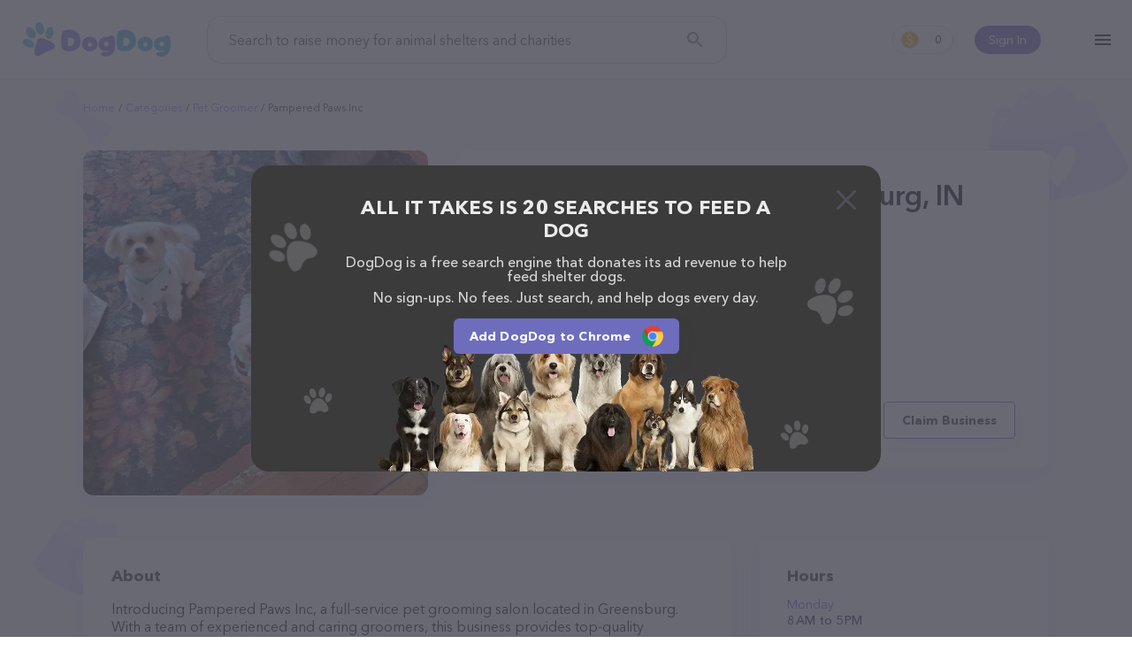

--- FILE ---
content_type: text/html; charset=utf-8
request_url: https://www.dogdog.org/pet-groomer/pampered-paws-inc-greensburg
body_size: 11430
content:
<!DOCTYPE html><html lang="en-Us"><head><meta http-equiv="X-UA-Compatible" content="IE=edge"><meta content="width=device-width, initial-scale=1.0, maximum-scale=2, shrink-to-fit=no" name="viewport"><title>Pampered Paws Inc in Greensburg, IN | Pet groomer</title><meta name="description" content="Feed shelter pets for free while you search the web!"><meta name="keywords" content="search, shelter dog, feed dog, kibble, earn, dogdog"><meta name="robots" content="index, follow"><link rel="canonical" href="https://www.dogdog.org/pet-groomer/pampered-paws-inc-greensburg"><meta property="og:title" content="Pampered Paws Inc in Greensburg, IN | Pet groomer"><meta property="og:url" content="https://www.dogdog.org/pet-groomer/pampered-paws-inc-greensburg"><meta property="og:type" content="website"><meta property="og:site_name" content="www.dogdog.org"><meta property="og:description" content="Feed shelter pets for free while you search the web!"><meta property="og:image" content="https://www.dogdog.org/cloudinary/image/upload/f_auto,q_auto/v1638958894/dogdog/og.png"><meta property="og:image:width" content="1200"><meta property="og:image:height" content="630"><meta name="twitter:title" content="Pampered Paws Inc in Greensburg, IN | Pet groomer"><meta name="twitter:card" content="summary_large_image"><meta name="twitter:site" content="@DogDogHQ"><meta name="twitter:creator" content="@DogDogHQ"><meta name="twitter:description" content="The search engine that donates half its profits to animal shelters."><meta name="twitter:image" content="https://www.dogdog.org/cloudinary/image/upload/f_auto,q_auto/v1638958894/dogdog/og.png"><link rel="icon" href="https://www.dogdog.org/favicon.ico"><link rel="apple-touch-icon" sizes="180x180" href="https://www.dogdog.org/public/favicons/apple-touch-icon.png"><link rel="icon" type="image/png" sizes="32x32" href="https://www.dogdog.org/public/favicons/favicon-32x32.png"><link rel="icon" type="image/png" sizes="16x16" href="https://www.dogdog.org/public/favicons/favicon-16x16.png"><link rel="manifest" href="https://www.dogdog.org/public/favicons/site.webmanifest"><link rel="mask-icon" href="https://www.dogdog.org/public/favicons/safari-pinned-tab.svg" color="#5bbad5"><meta name="msapplication-TileColor" content="#5bbad5"><meta name="theme-color" content="#5bbad5"><meta name="dogdog:version" content="1.8.67+20262101-1343_dogdogV3"><link rel="preload" href="https://www.dogdog.org/public/img/logo-dogdog.svg" as="image"><link href="https://www.dogdog.org/opensearch.xml" rel="search" title="DogDog" type="application/opensearchdescription+xml"><link rel="chrome-webstore-item" href="gfhgakhgdjniihlnjbbjhiebikhlleki"><link rel="preload" href="https://www.dogdog.org/public/img/loading-paw.svg" as="image"><link rel="preload" href="https://www.dogdog.org/public/img/logo-dogdog.svg" as="image"><link rel="preload" href="https://lh5.googleusercontent.com/p/AF1QipOmPxWdxPzQ4Zb6_sQ1tr8eyEFIdDFkKj-PAx7u=w1920-h1080-k-no" as="image"><link rel="dns-prefetch" href="https://www.googletagmanager.com"><link rel="preconnect" href="https://www.googletagmanager.com"><link rel="dns-prefetch" href="https://www.google-analytics.com"><link rel="preconnect" href="https://www.google-analytics.com"><style>@font-face{font-family:"symbols";src:url("/public/fonts/icomoon/icomoon_v3.eot");src:url("/public/fonts/icomoon/icomoon_v3.eot?#iefix") format("embedded-opentype"),url("/public/fonts/icomoon/icomoon_v3.woff") format("woff"),url("/public/fonts/icomoon/icomoon_v3.ttf") format("truetype"),url("/public/fonts/icomoon/icomoon_v3.svg#symbols") format("svg");font-weight:normal;font-style:normal;font-stretch:normal;font-display:block}@font-face{font-family:"Avenir";src:local("Avenir Next Cyr Light"),local("AvenirNextCyr-Light"),url("/public/fonts/avenir/avenirnextcyr-light.woff2") format("woff2"),url("/public/fonts/avenir/avenirnextcyr-light.woff") format("woff"),url("/public/fonts/avenir/avenirnextcyr-light.ttf") format("truetype");font-weight:300;font-style:normal;font-display:swap}@font-face{font-family:"Avenir";src:local("Avenir Next Regular"),local("Avenir-Next-Regular"),url("/public/fonts/avenir/avenirnextcyr-regular.woff2") format("woff2"),url("/public/fonts/avenir/avenirnextcyr-regular.woff") format("woff"),url("/public/fonts/avenir/avenirnextcyr-regular.ttf") format("truetype");font-weight:400;font-style:normal;font-display:swap}@font-face{font-family:"Avenir";src:local("Avenir Next Medium"),local("Avenir-Next-Medium"),url("/public/fonts/avenir/avenirnextcyr-medium.woff2") format("woff2"),url("/public/fonts/avenir/avenirnextcyr-medium.woff") format("woff"),url("/public/fonts/avenir/avenirnextcyr-medium.ttf") format("truetype");font-weight:500;font-style:normal;font-display:swap}@font-face{font-family:"Avenir";src:local("Avenir Next Cyr Demi"),local("AvenirNextCyr-Demi"),url("/public/fonts/avenir/avenirnextcyr-demi.woff2") format("woff2"),url("/public/fonts/avenir/avenirnextcyr-demi.woff") format("woff"),url("/public/fonts/avenir/avenirnextcyr-demi.ttf") format("truetype");font-weight:600;font-style:normal;font-display:swap}@font-face{font-family:"Avenir";src:local("Avenir Next Bold"),local("Avenir-Next-Bold"),url("/public/fonts/avenir/avenirnextcyr-bold.woff2") format("woff2"),url("/public/fonts/avenir/avenirnextcyr-bold.woff") format("woff"),url("/public/fonts/avenir/avenirnextcyr-bold.ttf") format("truetype");font-weight:700;font-style:normal;font-display:swap}@font-face{font-family:"Lato";font-style:normal;font-weight:400;font-display:swap;src:local("Lato Regular"),local("Lato-Regular"),url(https://fonts.gstatic.com/s/lato/v16/S6uyw4BMUTPHjxAwXiWtFCfQ7A.woff2) format("woff2");unicode-range:U+0100-024F,U+0259,U+1E00-1EFF,U+2020,U+20A0-20AB,U+20AD-20CF,U+2113,U+2C60-2C7F,U+A720-A7FF}@font-face{font-family:"Lato";font-style:normal;font-weight:400;font-display:swap;src:local("Lato Regular"),local("Lato-Regular"),url(https://fonts.gstatic.com/s/lato/v16/S6uyw4BMUTPHjx4wXiWtFCc.woff2) format("woff2");unicode-range:U+0000-00FF,U+0131,U+0152-0153,U+02BB-02BC,U+02C6,U+02DA,U+02DC,U+2000-206F,U+2074,U+20AC,U+2122,U+2191,U+2193,U+2212,U+2215,U+FEFF,U+FFFD}@font-face{font-family:"circular";src:url("/public/fonts/circularstdbook.eot");src:url("/public/fonts/circularstdbook.eot?#iehack") format("embedded-opentype"),url("/public/fonts/circularstdbook2.woff2") format("woff2"),url("/public/fonts/circularstdbook.woff") format("woff"),url("/public/fonts/circularstdbook.ttf") format("truetype"),url("/public/fonts/circularstdbook.svg#circularstdbook") format("svg");font-weight:normal;font-display:swap}@font-face{font-family:"circular";src:url("/public/fonts/circularstdbookitalic.eot");src:url("/public/fonts/circularstdbookitalic.eot?#iehack") format("embedded-opentype"),url("/public/fonts/circularstdbookitalic2.woff2") format("woff2"),url("/public/fonts/circularstdbookitalic.woff") format("woff"),url("/public/fonts/circularstdbookitalic.ttf") format("truetype"),url("/public/fonts/circularstdbookitalic.svg#circularstdbookitalic") format("svg");font-weight:normal;font-style:italic;font-display:swap}@font-face{font-family:"circular";src:url("/public/fonts/circularstdmedium.eot");src:url("/public/fonts/circularstdmedium.eot?#iehack") format("embedded-opentype"),url("/public/fonts/circularstdmedium2.woff2") format("woff2"),url("/public/fonts/circularstdmedium.woff") format("woff"),url("/public/fonts/circularstdmedium.ttf") format("truetype"),url("/public/fonts/circularstdmedium.svg#circularstdmedium") format("svg");font-weight:500;font-display:swap}@font-face{font-family:"circular";src:url("/public/fonts/circularstdmediumitalic.eot");src:url("/public/fonts/circularstdmediumitalic.eot?#iehack") format("embedded-opentype"),url("/public/fonts/circularstdmediumitalic2.woff2") format("woff2"),url("/public/fonts/circularstdmediumitalic.woff") format("woff"),url("/public/fonts/circularstdmediumitalic.ttf") format("truetype"),url("/public/fonts/circularstdmediumitalic.svg#circularstdmediumitalic") format("svg");font-weight:500;font-style:italic;font-display:swap}@font-face{font-family:"circular";src:url("/public/fonts/circularstdbold.eot");src:url("/public/fonts/circularstdbold.eot?#iehack") format("embedded-opentype"),url("/public/fonts/circularstdbold2.woff2") format("woff2"),url("/public/fonts/circularstdbold.woff") format("woff"),url("/public/fonts/circularstdbold.ttf") format("truetype"),url("/public/fonts/circularstdbold.svg#circularstdbold") format("svg");font-weight:bold;font-display:swap}@font-face{font-family:"circular";src:url("/public/fonts/circularstdbolditalic.eot");src:url("/public/fonts/circularstdbolditalic.eot?#iehack") format("embedded-opentype"),url("/public/fonts/circularstdbolditalic2.woff2") format("woff2"),url("/public/fonts/circularstdbolditalic.woff") format("woff"),url("/public/fonts/circularstdbolditalic.ttf") format("truetype"),url("/public/fonts/circularstdbolditalic.svg#circularstdbolditalic") format("svg");font-weight:bold;font-style:italic;font-display:swap}@font-face{font-family:"Open Sans";font-style:normal;font-weight:300;src:local("Open Sans Light"),local("OpenSans-Light"),url(https://fonts.gstatic.com/s/opensans/v14/DXI1ORHCpsQm3Vp6mXoaTRampu5_7CjHW5spxoeN3Vs.woff2) format("woff2");unicode-range:U+0000-00FF,U+0131,U+0152-0153,U+02C6,U+02DA,U+02DC,U+2000-206F,U+2074,U+20AC,U+2212,U+2215;font-display:swap}@font-face{font-family:"Open Sans";font-style:normal;font-weight:400;src:local("Open Sans Regular"),local("OpenSans-Regular"),url(https://fonts.gstatic.com/s/opensans/v14/cJZKeOuBrn4kERxqtaUH3ZBw1xU1rKptJj_0jans920.woff2) format("woff2");unicode-range:U+0000-00FF,U+0131,U+0152-0153,U+02C6,U+02DA,U+02DC,U+2000-206F,U+2074,U+20AC,U+2212,U+2215;font-display:swap}@font-face{font-family:"Open Sans";font-style:normal;font-weight:600;src:local("Open Sans SemiBold"),local("OpenSans-SemiBold"),url(https://fonts.gstatic.com/s/opensans/v14/MTP_ySUJH_bn48VBG8sNShampu5_7CjHW5spxoeN3Vs.woff2) format("woff2");unicode-range:U+0000-00FF,U+0131,U+0152-0153,U+02C6,U+02DA,U+02DC,U+2000-206F,U+2074,U+20AC,U+2212,U+2215;font-display:swap}@font-face{font-family:"Montserrat";src:url("/public/fonts/montserrat-extra-bold.otf"),url("/public/fonts/montserrat-extra-bold.ttf") format("truetype");font-display:swap;font-weight:800}@font-face{font-family:"Montserrat";src:url("/public/fonts/montserrat-medium.ttf");font-display:swap;font-weight:500}</style><link rel="stylesheet" href="https://www.dogdog.org/public/css/plp/view.page.min.css?v=1.8.67+20262101-1343_dogdogV3"/><script>window.Kibble = {
    Env: 'production',
    app_name: 'dogdogV3',
    page_section: 'undefined',
    page_group: 'plp',
    page_name: 'view',
    config: {
        host: 'www.dogdog.org',
        baseLinkUrl: 'https://www.dogdog.org',
        searchkibble_chrome_extension_id: 'backmopjjjiagheimjdddgcelomjbjoe',
        searchkibble_firefox_extension_id: 'information@goodshop.com',
        searchkibble_firefox_extension_slug: 'searchkibble',
        dogdog_founder_chrome_extension_id: 'gfhgakhgdjniihlnjbbjhiebikhlleki',
        dogdog_founder_firefox_extension_id: 'dogdog@goodshop.com',
        searchkibble_domain: 'www.searchkibble.com',
        dogdog_domain: 'www.dogdog.com',
        dogdog_prod_domain: 'www.dogdog.com'
    },
    user: {"id":null,"type":"dogdog-founder","isDeleted":false,"deleted_at":null,"influencer_id":null,"user_int_auth":null,"user_ext_auths":[],"user_extension":null,"user_extensions":[],"user_extension_ever_installed":false,"user_extension_now_installed":false,"user_data":null,"user_activities":{"pending":0,"this_month":0,"total":0},"searchesCount":0,"active_contestant":null}
}</script><script id="page-context" type="application/json">{"app":{"env":"production","version":"1.8.67+20262101-1343","name":"dogdogV3"},"page":{},"user":{},"config":{"host":"www.dogdog.org","baseLinkUrl":"https://www.dogdog.org"},"extensions":{"chrome":{"addon":"chrome","url":"https://chrome.google.com/webstore/detail/gfhgakhgdjniihlnjbbjhiebikhlleki","id":"gfhgakhgdjniihlnjbbjhiebikhlleki"},"firefox":{"addon":"firefox","url":"https://addons.mozilla.org/firefox/addon/dogdog@goodshop.com/","id":"dogdog@goodshop.com","slug":"dogdogcharity"},"edge":{"addon":"edge","url":"https://microsoftedge.microsoft.com/addons/detail/cfjnnihlnmdcbflbjkpfehikhbpapdjk","id":"cfjnnihlnmdcbflbjkpfehikhbpapdjk"},"app_ios":{"url":"https://apps.apple.com/app/id1625054729","id":"id1625054729"},"app_android":{"url":"https://play.google.com/store/apps/details?id=com.dogdog","id":"com.dogdog"}}}
</script><!-- Google tag (gtag.js) --><script async="async" src="https://www.googletagmanager.com/gtag/js?id=G-V5ZW3609W7"></script><script>window.dataLayer = window.dataLayer || [];
function gtag(){dataLayer.push(arguments);}
gtag('js', new Date());
gtag('config', 'G-V5ZW3609W7');</script><!-- End Google tag (gtag.js) --><!-- Google Tag Manager --><script>(function (w, d, s, l, i) {
    w[l] = w[l] || [];
    w[l].push({ 'gtm.start': new Date().getTime(), event: 'gtm.js' });
    var f = d.getElementsByTagName(s)[0], j = d.createElement(s),
            dl = l != 'dataLayer' ? '&l=' + l : '';
    j.async = true;
    j.src = '//www.googletagmanager.com/gtm.js?id=' + i + dl;
    f.parentNode.insertBefore(j, f);
})(window, document, 'script', 'dataLayer', 'GTM-KS8QKRVD');</script><!-- End Google Tag Manager --><!-- Meta Pixel Code --><script>!function(f,b,e,v,n,t,s)
{if(f.fbq)return;n=f.fbq = function () {n.callMethod ?
n.callMethod.apply(n,arguments):n.queue.push(arguments)};
if(!f._fbq)f._fbq=n;n.push=n;n.loaded=!0;n.version='2.0';
n.queue=[];t=b.createElement(e);t.async=!0;
t.src=v;s=b.getElementsByTagName(e)[0];
s.parentNode.insertBefore(t,s)}(window, document,'script',
'https://connect.facebook.net/en_US/fbevents.js');
fbq('init', '574391322028968');
fbq('track', 'PageView');</script><noscript><img height="1" width="1" style="display:none" src="https://www.facebook.com/tr?id=574391322028968&amp;ev=PageView&amp;noscript=1"/></noscript><!-- End Meta Pixel Code --></head><body class="view plp-view"><!-- Google Tag Manager (noscript) --><noscript id="google-tag-manager"><iframe src="//www.googletagmanager.com/ns.html?id=GTM-KS8QKRVD" height="0" width="0" style="display:none;visibility:hidden"></iframe></noscript><!-- End Google Tag Manager (noscript) --><header class="theme-full"><div class="l--content"><div id="header-container"><div class="menu-container"><div class="hamburger-menu" id="kibble-hamburger-menu"><div class="hamburger-icon"></div><div class="hamburger-container hidden"><div class="blackout"></div><div class="substrate"></div><div class="hamburger-content"><div class="close"></div><div class="content-container"><hr class="animation-movable"><ul class="menu-items"><li class="menu-item animation-movable-item"><a class="link-plp" href="https://www.dogdog.org/all" title="View Pet Providers">View Pet Providers</a></li><li class="menu-item animation-movable-item"><a class="link-contestants" href="https://www.dogdog.org/all-contestants" title="View Pet Profiles">View Pet Profiles</a></li><li class="menu-item animation-movable-item"><a class="link-about-us" href="https://www.dogdog.org/about" title="About us">About us</a></li><li class="menu-item animation-movable-item"><a href="https://www.dogdog.org/how-it-works" title="How it works">How it works</a></li><li class="menu-item animation-movable-item"><a class="link-terms-of-service" href="https://www.dogdog.org/how-it-works#how-we-helped" title="How we've helped">How we've helped</a></li><li class="menu-item animation-movable-item"><a href="https://www.dogdog.org/faq" title="FAQ">FAQ</a></li><li class="menu-item animation-movable-item"><a href="https://www.dogdog.org/blog" title="Blog">Blog</a></li><li class="menu-item animation-movable-item"><a class="link-terms-of-service" href="https://www.dogdog.org/terms" title="Terms of service">Terms of service</a></li><li class="menu-item animation-movable-item"><a class="link-privacy-policy" href="https://www.dogdog.org/privacy" title="Privacy Policy">Privacy Policy</a></li></ul><hr class="animation-movable"></div><div class="footer-container animation-movable"><div class="extension"><!-- Chrome--><a class="btn extension-install-link extension-chrome hidden" href="https://chrome.google.com/webstore/detail/gfhgakhgdjniihlnjbbjhiebikhlleki" target="_blank" rel="noopener" title="Install the Chrome extension" data-cta-link="hamburger">Install the Chrome extension</a><!-- Firefox--><a class="btn extension-install-link extension-firefox hidden" href="https://addons.mozilla.org/firefox/addon/dogdog@goodshop.com/" rel="noopener" title="Install the Firefox extension" data-cta-link="hamburger">Install the Firefox extension</a><!-- Edge--><a class="btn extension-install-link extension-edge hidden" href="https://microsoftedge.microsoft.com/addons/detail/cfjnnihlnmdcbflbjkpfehikhbpapdjk" rel="noopener" target="_blank" title="Install the Edge extension" data-cta-link="hamburger">Install the Edge extension</a><a class="btn extension-install-link mobile-app-ios hidden" href="https://apps.apple.com/app/id1625054729" target="_blank" rel="noopener noreferrer nofollow" title="Download on the App Store" aria-label="Download on the App Store" data-cta-link="hamburger"></a><a class="btn extension-install-link mobile-app-android hidden" href="https://play.google.com/store/apps/details?id=com.dogdog" target="_blank" rel="noopener noreferrer nofollow" title="Get it on Google Play" aria-label="Get it on Google Play" data-cta-link="hamburger"></a><div class="market-links"><a class="market-links__item market-links__item_app-store" href="https://apps.apple.com/app/id1625054729" target="_blank" rel="noopener noreferrer nofollow" title="Download on the App Store" aria-label="Download on the App Store" data-cta-link="hamburger"></a><a class="market-links__item market-links__item_google-play" href="https://play.google.com/store/apps/details?id=com.dogdog" target="_blank" rel="noopener noreferrer nofollow" title="Get it on Google Play" aria-label="Get it on Google Play" data-cta-link="hamburger"></a></div></div><div class="social-links"><a class="facebook" href="https://www.facebook.com/DogDogHQ" target="_blank" rel="noopener noreferrer" data-js="facebook-share-button" title="Facebook" aria-label="Facebook"></a><a class="instagram" href="https://www.instagram.com/dogdoghq/" target="_blank" rel="noopener noreferrer" data-js="google-plus-share-button" title="Instagram" aria-label="Instagram"></a><a class="twitter" href="https://twitter.com/DogDogHQ" target="_blank" rel="noopener noreferrer" data-js="twitter-share-button" title="Twitter" aria-label="Twitter"></a><a class="tiktok" href="https://www.tiktok.com/@dogdoghq" target="_blank" rel="noopener noreferrer" data-js="tiktok-share-button" title="TikTok" aria-label="TikTok"></a><!-- a.pinterest(href='https://www.pinterest.com/goodshop', target='_blank', rel="noopener noreferrer", data-js='pinterest-share-button', title='Pinterest' aria-label='Pinterest')--></div><div class="copyright">©2026 DogDog</div><div class="language"><div class="language-select"><button class="select-btn"><div class="lang"><div class="icon" style="background-image: url(&quot;/public/images/flags/en-global.png&quot;);"></div><div class="full-title">English</div><div class="short-title">en</div></div></button><div class="select-options"><a class="item" role="option" rel="nofollow" href="https://www.dogdog.org/en/pet-groomer/pampered-paws-inc-greensburg"><input type="radio" id="lang-en" name="language" value="en"><label class="lang" for="lang-en"><!-- .icon(style=`background-image: url("${language.icon}");`)--><div class="full-title">English</div><div class="short-title">en</div></label></a><a class="item" role="option" rel="nofollow" href="https://www.dogdog.org/es/pet-groomer/pampered-paws-inc-greensburg"><input type="radio" id="lang-es" name="language" value="es"><label class="lang" for="lang-es"><!-- .icon(style=`background-image: url("${language.icon}");`)--><div class="full-title">Español</div><div class="short-title">es</div></label></a></div></div></div></div></div></div></div></div><div class="logo-container"><div class="logo-search-kibble"><a href="https://www.dogdog.org" title="DogDog"><img src="https://www.dogdog.org/public/img/logo-dogdog.svg" width="170" height="40" alt="DogDog"></a></div></div><div class="search-container"><form class="form-search-kibble form-container" id="search_form" method="get" action="https://www.dogdog.org/search"><div class="form-group"><input class="search-input" type="text" name="q" value="" placeholder="Search to raise money for animal shelters and charities" autocomplete="off"><button class="search-button" type="submit" title="Search" aria-label="Search"></button></div></form></div><div class="profile-container user-unauth"><div class="user-sign-in"><a class="sign-in-btn" href="#login" title="Sign In">Sign In</a></div></div><div class="counter-container"><a class="earn-status" href="https://www.dogdog.org/dashboard" title="Dashboard"><span class="kibble-count">0</span></a></div><script>const header = document.querySelector('header');
const logo = document.querySelector('#sk-logo');
window.addEventListener('scroll', function() {
  if (pageYOffset > 50) {
    header.classList.add('header-after-scroll');
    if (logo) {
      logo.src = '/public/images/kibble/logo-kibble.svg';
    }
  } else {
    header.classList.remove('header-after-scroll');
    if (logo) {
      logo.src = '/public/images/kibble/logo-kibble-white.svg';
    }
  }
})</script></div></div></header><main class="main"><div id="fb-root"></div><div class="page-bg-meadow" id="page-plp-view"><article class="page-content l--content"><div class="breadcrumbs-container"><ul class="breadcrumbs"><li class="breadcrumb"><a href="https://www.dogdog.org" title="Home">Home</a></li><li class="breadcrumb"><a href="https://www.dogdog.org/all" title="Categories">Categories</a></li><li class="breadcrumb"><a href="https://www.dogdog.org/pet-groomer" title="Pet groomer">Pet groomer</a></li><li class="breadcrumb"><span>Pampered Paws Inc</span></li></ul></div><div class="page-container"><div class="container-image"><div class="block block-image image-viewer-group"><img class="image-viewer" src="https://lh5.googleusercontent.com/p/AF1QipOmPxWdxPzQ4Zb6_sQ1tr8eyEFIdDFkKj-PAx7u=w1920-h1080-k-no" data-io-lazy-load="https://lh5.googleusercontent.com/p/AF1QipOmPxWdxPzQ4Zb6_sQ1tr8eyEFIdDFkKj-PAx7u=w1920-h1080-k-no" data-io-lazy-load-default="https://goodsearch-res.cloudinary.com/image/upload/c_fill,f_auto,h_390,q_auto,w_390/v1680692489/dogdog/plp/default-category-pet-groomer.png" alt="Pampered Paws Inc" title="Pampered Paws Inc"></div></div><div class="container-head"><div class="block block-head"><h1>Pampered Paws Inc in Greensburg, IN</h1><address class="contacts"><p class="address">230 S Wilder St, Greensburg, IN 47240</p><a class="phone" href="tel:+18126629674" title="Pampered Paws Inc phone">(812) 662-9674</a><a class="website" href="https://pamperedpawsinc.com/" rel="noopener noreferrer" target="_blank" title="Pampered Paws Inc">https://pamperedpawsinc.com/</a></address><div class="block-head-bottom"><div class="rate"><div class="stars" title="4.7"><div class="star-fill"></div><div class="star-fill"></div><div class="star-fill"></div><div class="star-fill"></div><div class="star-half"></div></div><div class="info">175 people rated this</div></div><div class="buttons"><a class="btn btn-primary" href="https://pamperedpawsinc.com/" rel="noopener noreferrer" target="_blank" title="Pampered Paws Inc">Contact</a><button class="btn btn-outline-primary claim-business" id="btn-claim-business">Claim Business</button></div></div></div></div><div class="container-content"><div class="block block-about"><h2 class="title">About</h2><p>Introducing Pampered Paws Inc, a full-service pet grooming salon located in Greensburg. With a team of experienced and caring groomers, this business provides top-quality grooming services for cats and dogs of all breeds and sizes.</p><p>What sets Pampered Paws Inc apart from other pet grooming businesses is their commitment to personalized attention for each pet. They understand that each pet is unique and requires individualized care, so they tailor their grooming services to meet the specific needs of each furry friend. Their groomers take the time to get to know each pet and provide a calm and relaxing environment to ensure a stress-free grooming experience.</p><p>At Pampered Paws Inc, they offer a wide range of grooming services, including bathing, haircuts, nail trimming, and ear cleaning. They also offer specialized treatments such as de-shedding, teeth cleaning, and flea and tick prevention. Whatever your pet's grooming needs, they have you covered.</p><p>Their pricing structure is affordable and competitive, with packages available for regular grooming services. They also offer add-on services such as aromatherapy and massage to make your pet's grooming experience even more enjoyable.</p><p>Pampered Paws Inc offers flexible hours to accommodate your busy schedule. They also offer convenient online booking and have a mobile app that allows you to track your pet's grooming history and schedule future appointments.</p><p>Don't settle for an average grooming experience for your furry friend. Choose Pampered Paws Inc for personalized and top-quality grooming services that will leave your pet looking and feeling their best.</p><p>Shopping with Pampered Paws Inc is a breeze!
You can call them at (812) 662-9674 or head over to their website, <a href="https://pamperedpawsinc.com/" target="_blank" rel="nofollow noopener">https://pamperedpawsinc.com/</a> for more information.
Conveniently located in IN, Pampered Paws Inc is your go-to destination for all your Pet groomer needs. All visitors are welcome to drop by in-person to meet the friendly staff and take a tour.
Discover a wide array of products in stock and services at Pampered Paws Inc – for more information about products & services offered,
visit <a href="https://pamperedpawsinc.com/" target="_blank" rel="nofollow noopener">https://pamperedpawsinc.com/</a>. The website features detailed descriptions of everything currently available,
as well as information about the Pampered Paws Inc team of professionals.
If you have any questions, comments, or feedback, don't hesitate to reach out by calling them at (812) 662-9674.</p></div></div><div class="container-side"><div class="block block-hours"><h2 class="title">Hours</h2><dl class="hours-list"><div class="hours-item"><dt class="hours-label">Monday</dt><dd class="hours-value">8 AM to 5 PM</dd></div><div class="hours-item"><dt class="hours-label">Tuesday</dt><dd class="hours-value">8 AM to 5 PM</dd></div><div class="hours-item"><dt class="hours-label">Wednesday</dt><dd class="hours-value">8 AM to 5 PM</dd></div><div class="hours-item"><dt class="hours-label">Thursday</dt><dd class="hours-value">8 AM to 5 PM</dd></div><div class="hours-item"><dt class="hours-label">Friday</dt><dd class="hours-value">8 AM to 5 PM</dd></div><div class="hours-item"><dt class="hours-label">Saturday</dt><dd class="hours-value">8 AM to 12 PM</dd></div><div class="hours-item"><dt class="hours-label">Sunday</dt><dd class="hours-value hours-closed">Closed</dd></div></dl></div><div class="block block-map"><iframe class="io-lazy-load-loading" title="Google map" width="328" height="328" frameborder="0" style="border:0" loading="lazy" allowfullscreen referrerpolicy="no-referrer-when-downgrade" data-io-lazy-load="https://www.google.com/maps/embed/v1/place?key=AIzaSyB9YkNmPR9TT2tWF3lVs_onpyq2Qr2SPM4&amp;q=place_id:ChIJbTgkwDX6aogRXo7hjic1fg4"></iframe></div><div class="block block-share"><h2 class="title">Share</h2><ul class="share-list"><li class="share-item"><a class="share-link share-button-facebook" id="share-facebook" href="https://www.facebook.com/dialog/share?href=https://www.dogdog.org/pet-groomer/pampered-paws-inc-greensburg&amp;app_id=914136296154213" data-url="https://www.dogdog.org/pet-groomer/pampered-paws-inc-greensburg" target="_blank" rel="noopener noreferrer">Facebook</a></li><li class="share-item"><a class="share-link share-button-twitter" id="share-twitter" href="https://twitter.com/share?ref_src=twsrc%5Etfw" data-size="large" data-url="https://www.dogdog.org/pet-groomer/pampered-paws-inc-greensburg" data-via="DogDogHQ" data-hashtags="DogDogHQ" data-related="DogDogHQ" data-show-count="false" target="_blank" rel="noopener noreferrer">Twitter</a></li><li class="share-item"><a class="share-link share-button-reddit" id="share-reddit" href="https://www.reddit.com/submit?url=https://www.dogdog.org/pet-groomer/pampered-paws-inc-greensburg" target="_blank" rel="noopener noreferrer">Reddit</a></li><li class="share-item"><button class="share-link share-button-link" id="share-link" data-share-link="https://www.dogdog.org/pet-groomer/pampered-paws-inc-greensburg">Link</button></li></ul></div></div><div class="container-bottom"><div class="block block-related"><h2 class="title">Top pet providers in your area</h2><div class="list-place-extended-cards"><a class="place-extended-card-wrap" href="https://www.dogdog.org/pet-groomer/pet-style-salon-corfu" title="Pet Style Salon"><article class="place-extended-card"><div class="title">Pet Style Salon</div><div class="rate"><div class="stars" title="4.3"><div class="star-fill"></div><div class="star-fill"></div><div class="star-fill"></div><div class="star-fill"></div><div class="star-half"></div></div><div class="info">(6)</div></div><address class="contacts"><div class="address">15 E Main St, Corfu, NY 14036</div><div class="phone">(585) 599-4011</div></address><div class="card-image"><img src="https://www.dogdog.org/public/img/loading-paw.svg" data-io-lazy-load="https://streetviewpixels-pa.googleapis.com/v1/thumbnail?panoid=9fWnlH6KTcJlaDER1vNxPg&amp;cb_client=search.gws-prod.gps&amp;w=408&amp;h=240&amp;yaw=318.71558&amp;pitch=0&amp;thumbfov=100" data-io-lazy-load-default="https://goodsearch-res.cloudinary.com/image/upload/c_fill,f_auto,h_390,q_auto,w_390/v1680692489/dogdog/plp/default-category-pet-groomer.png" width="215" height="121" title="Pet Style Salon"></div></article></a><a class="place-extended-card-wrap" href="https://www.dogdog.org/pet-groomer/puppy-love-pet-grooming-mesa" title="Puppy Love Pet Grooming"><article class="place-extended-card"><div class="title">Puppy Love Pet Grooming</div><div class="rate"><div class="stars" title="4.5"><div class="star-fill"></div><div class="star-fill"></div><div class="star-fill"></div><div class="star-fill"></div><div class="star-half"></div></div><div class="info">(177)</div></div><address class="contacts"><div class="address">4018 E Main St, Mesa, AZ 85205</div><div class="phone">(480) 969-3066</div></address><div class="card-image"><img src="https://www.dogdog.org/public/img/loading-paw.svg" data-io-lazy-load="https://lh5.googleusercontent.com/p/AF1QipPYuU2NaEBe5NyfWL-uatbvuA1besbZ5TbLITUc=w1920-h1080-k-no" data-io-lazy-load-default="https://goodsearch-res.cloudinary.com/image/upload/c_fill,f_auto,h_390,q_auto,w_390/v1680692489/dogdog/plp/default-category-pet-groomer.png" width="215" height="121" title="Puppy Love Pet Grooming"></div></article></a><a class="place-extended-card-wrap" href="https://www.dogdog.org/pet-groomer/petco-grooming-quakertown" title="Petco Grooming"><article class="place-extended-card"><div class="title">Petco Grooming</div><div class="rate"><div class="stars" title="4.9"><div class="star-fill"></div><div class="star-fill"></div><div class="star-fill"></div><div class="star-fill"></div><div class="star-fill"></div></div><div class="info">(32)</div></div><address class="contacts"><div class="address">242 N West End Blvd, Quakertown, PA 18951</div><div class="phone">(215) 892-9007</div></address><div class="card-image"><img src="https://www.dogdog.org/public/img/loading-paw.svg" data-io-lazy-load="https://lh5.googleusercontent.com/p/AF1QipPtnQnvOB2ULowly3oSUjl5vDKnMhxNLC2tWIx0=w1920-h1080-k-no" data-io-lazy-load-default="https://goodsearch-res.cloudinary.com/image/upload/c_fill,f_auto,h_390,q_auto,w_390/v1680692489/dogdog/plp/default-category-pet-groomer.png" width="215" height="121" title="Petco Grooming"></div></article></a><a class="place-extended-card-wrap" href="https://www.dogdog.org/pet-groomer/petco-grooming-greeley" title="Petco Grooming"><article class="place-extended-card"><div class="title">Petco Grooming</div><div class="rate"><div class="stars" title="4.5"><div class="star-fill"></div><div class="star-fill"></div><div class="star-fill"></div><div class="star-fill"></div><div class="star-half"></div></div><div class="info">(48)</div></div><address class="contacts"><div class="address">4751 W 29th St, Greeley, CO 80634</div><div class="phone">(970) 330-5941</div></address><div class="card-image"><img src="https://www.dogdog.org/public/img/loading-paw.svg" data-io-lazy-load="https://lh5.googleusercontent.com/p/AF1QipOWrdw0FNo2aGEv1E7ztorrtWI74DCZudVMYwb-=w1920-h1080-k-no" data-io-lazy-load-default="https://goodsearch-res.cloudinary.com/image/upload/c_fill,f_auto,h_390,q_auto,w_390/v1680692489/dogdog/plp/default-category-pet-groomer.png" width="215" height="121" title="Petco Grooming"></div></article></a></div><div class="most-popular"><h2 class="title">Most popular businesses</h2><div class="list-place-simple-cards"><a class="place-simple-card-wrap" href="https://www.dogdog.org/dog-walker/wag-dog-walking-tempe" title="Wag! Dog Walking"><article class="place-simple-card"><div class="card-image"><img src="https://www.dogdog.org/public/img/loading-paw.svg" data-io-lazy-load="https://streetviewpixels-pa.googleapis.com/v1/thumbnail?panoid=ASWJlHIGbr5RKTgAQbVX-g&amp;cb_client=search.gws-prod.gps&amp;w=408&amp;h=240&amp;yaw=278.06247&amp;pitch=0&amp;thumbfov=100" data-io-lazy-load-default="https://goodsearch-res.cloudinary.com/image/upload/c_fill,f_auto,h_390,q_auto,w_390/v1680692489/dogdog/plp/default-category-all.png" width="40" height="40" title="Wag! Dog Walking"></div><div class="card-title">Wag! Dog Walking</div></article></a><a class="place-simple-card-wrap" href="https://www.dogdog.org/animal-shelter/rocky-mountain-collie-and-sheltie-rescue-inc-pueblo" title="Rocky Mountain Collie and Sheltie Rescue, Inc."><article class="place-simple-card"><div class="card-image"><img src="https://www.dogdog.org/public/img/loading-paw.svg" data-io-lazy-load="https://streetviewpixels-pa.googleapis.com/v1/thumbnail?panoid=-6fod0OfCZDxvKzWM2ZHEw&amp;cb_client=search.gws-prod.gps&amp;w=408&amp;h=240&amp;yaw=77.46441&amp;pitch=0&amp;thumbfov=100" data-io-lazy-load-default="https://goodsearch-res.cloudinary.com/image/upload/c_fill,f_auto,h_390,q_auto,w_390/v1680692489/dogdog/plp/default-category-all.png" width="40" height="40" title="Rocky Mountain Collie and Sheltie Rescue, Inc."></div><div class="card-title">Rocky Mountain Collie and Sheltie Rescue, Inc.</div></article></a><a class="place-simple-card-wrap" href="https://www.dogdog.org/veterinarian/park-circle-animal-hospital-hagerstown" title="Park Circle Animal Hospital"><article class="place-simple-card"><div class="card-image"><img src="https://www.dogdog.org/public/img/loading-paw.svg" data-io-lazy-load="https://lh5.googleusercontent.com/p/AF1QipOKBpoks1PGEiSuYYa99f6BoOe0VIJlfmDOgDxN=w1920-h1080-k-no" data-io-lazy-load-default="https://goodsearch-res.cloudinary.com/image/upload/c_fill,f_auto,h_390,q_auto,w_390/v1680692489/dogdog/plp/default-category-all.png" width="40" height="40" title="Park Circle Animal Hospital"></div><div class="card-title">Park Circle Animal Hospital</div></article></a><a class="place-simple-card-wrap" href="https://www.dogdog.org/animal-shelter/north-country-animal-shelter-malone" title="North Country Animal Shelter"><article class="place-simple-card"><div class="card-image"><img src="https://www.dogdog.org/public/img/loading-paw.svg" data-io-lazy-load="https://lh5.googleusercontent.com/p/AF1QipPylRqy1FNmeTDAWTk3nTWK59yH73pztKehhlIv=w1920-h1080-k-no" data-io-lazy-load-default="https://goodsearch-res.cloudinary.com/image/upload/c_fill,f_auto,h_390,q_auto,w_390/v1680692489/dogdog/plp/default-category-all.png" width="40" height="40" title="North Country Animal Shelter"></div><div class="card-title">North Country Animal Shelter</div></article></a><a class="place-simple-card-wrap" href="https://www.dogdog.org/pet-supply-store/green-paws-pet-market-plantation" title="Green Paws Pet Market"><article class="place-simple-card"><div class="card-image"><img src="https://www.dogdog.org/public/img/loading-paw.svg" data-io-lazy-load="https://lh3.googleusercontent.com/gps-cs-s/AC9h4nps5IqOZJzbakcUaE6Hk2Jg0IkIv45Jv_3xmGsoLBLW0I1GjyVibAEqaGnERenPzA3zyzSaPJZtCwdQEjnCmGcvOD4uvb-3sZtopWwEbKj5jxGR-KSh-83P57zczWuj52hnSCjG=w1920-h1080-k-no" data-io-lazy-load-default="https://goodsearch-res.cloudinary.com/image/upload/c_fill,f_auto,h_390,q_auto,w_390/v1680692489/dogdog/plp/default-category-all.png" width="40" height="40" title="Green Paws Pet Market"></div><div class="card-title">Green Paws Pet Market</div></article></a><a class="place-simple-card-wrap" href="https://www.dogdog.org/pet-groomer/sitting-pretty-pet-spa-grand-haven" title="Sitting Pretty Pet Spa"><article class="place-simple-card"><div class="card-image"><img src="https://www.dogdog.org/public/img/loading-paw.svg" data-io-lazy-load="https://lh5.googleusercontent.com/p/AF1QipOjxTPn9tBsdPdLIrviJvbn5L1ODpLlkCXzXunH=w1920-h1080-k-no" data-io-lazy-load-default="https://goodsearch-res.cloudinary.com/image/upload/c_fill,f_auto,h_390,q_auto,w_390/v1680692489/dogdog/plp/default-category-pet-groomer.png" width="40" height="40" title="Sitting Pretty Pet Spa"></div><div class="card-title">Sitting Pretty Pet Spa</div></article></a></div></div></div><div class="block block-cta-banner" id="plp-cta-banner"><div class="plp-cta-banner"><div class="plp-cta-bg"></div><div class="plp-cta-body"><h2 class="title">Now it's even easier to search & raise money for shelter dogs</h2><div class="extension-button"><!-- Chrome--><a class="btn extension-install-link extension-chrome hidden" href="https://chrome.google.com/webstore/detail/gfhgakhgdjniihlnjbbjhiebikhlleki" target="_blank" rel="noopener" title="Add DogDog to Chrome" data-cta-link="plp-cta-banner">Add DogDog to Chrome</a><!-- Firefox--><a class="btn extension-install-link extension-firefox hidden" href="https://addons.mozilla.org/firefox/addon/dogdog@goodshop.com/" rel="noopener" title="Add DogDog to Firefox" data-cta-link="plp-cta-banner">Add DogDog to Firefox</a><!-- Edge--><a class="btn extension-install-link extension-edge hidden" href="https://microsoftedge.microsoft.com/addons/detail/cfjnnihlnmdcbflbjkpfehikhbpapdjk" rel="noopener" target="_blank" title="Add DogDog to Edge" data-cta-link="plp-cta-banner">Add DogDog to Edge</a><a class="btn extension-install-link extension-list hidden" href="https://www.dogdog.org/extension" title="Make DogDog your default search" data-cta-link="plp-cta-banner">Make DogDog your default search</a><a class="btn extension-install-link mobile-app-ios hidden" href="https://apps.apple.com/app/id1625054729" target="_blank" rel="noopener noreferrer nofollow" title="Download on the App Store" aria-label="Download on the App Store" data-cta-link="plp-cta-banner">Download our App!</a><a class="btn extension-install-link mobile-app-android hidden" href="https://play.google.com/store/apps/details?id=com.dogdog" target="_blank" rel="noopener noreferrer nofollow" title="Get it on Google Play" aria-label="Get it on Google Play" data-cta-link="plp-cta-banner">Download our App!</a></div></div></div></div></div></div></article></div></main><footer><div class="l--content"><div id="footer-container"><div class="copyright">©&nbsp;All&nbsp;rights&nbsp;reserved. Goodsearch&nbsp;LLC&nbsp;2026</div><div class="social-links"><a class="link-item facebook" href="https://www.facebook.com/DogDogHQ" target="_blank" rel="noopener noreferrer" title="Facebook" aria-label="Facebook"></a><a class="link-item instagram" href="https://www.instagram.com/dogdoghq/" target="_blank" rel="noopener noreferrer" title="Instagram" aria-label="Instagram"></a><a class="link-item twitter" href="https://twitter.com/DogDogHQ" target="_blank" rel="noopener noreferrer" title="Twitter" aria-label="Twitter"></a><a class="link-item tiktok" href="https://www.tiktok.com/@dogdoghq" target="_blank" rel="noopener noreferrer" title="TikTok" aria-label="TikTok"></a></div><ul class="footer-menu"><li class="menu-item"><a href="https://www.dogdog.org/about" title="About us">About us</a></li><li class="menu-item"><a href="https://www.dogdog.org/how-it-works" title="How it works">How it works</a></li><li class="menu-item"><a href="https://www.dogdog.org/how-it-works#how-we-helped" data-scroll-to-anchor title="How we've helped">How we've helped</a></li><li class="menu-item"><a href="https://www.dogdog.org/faq" title="FAQ">FAQ</a></li><li class="menu-item"><a href="https://www.dogdog.org/blog" title="Blog">Blog</a></li><li class="menu-item"><a href="https://www.dogdog.org/terms" title="Terms of service">TOS</a></li><li class="menu-item"><a href="https://www.dogdog.org/privacy" title="Privacy Policy">PP</a></li></ul></div></div></footer><script src="https://www.dogdog.org/public/js/plp/view.page.min.js?v=1.8.67+20262101-1343_dogdogV3" async="async"></script><script type="application/ld+json">[{"@context":"https://schema.org","@type":"WebPage","name":"Pampered Paws Inc | Pet groomer in Greensburg, IN","url":"https://undefined/pet-groomer/pampered-paws-inc-greensburg","breadcrumb":{"@context":"https://schema.org","@type":"BreadcrumbList","itemListElement":[{"@type":"ListItem","position":1,"item":{"@id":"https://undefined","url":"https://undefined","name":"Home"}},{"@type":"ListItem","position":2,"item":{"@id":"https://undefined/all","url":"https://undefined/all","name":"Categories"}},{"@type":"ListItem","position":3,"item":{"@id":"https://undefined/pet-groomer","url":"https://undefined/pet-groomer","name":"Pet groomer"}},{"@type":"ListItem","position":4,"item":{"@id":"https://undefined/pet-groomer/pampered-paws-inc-greensburg","url":"https://undefined/pet-groomer/pampered-paws-inc-greensburg","name":"Pampered Paws Inc"}}]}},{"@type":"Place","@context":"https://schema.org","@id":"https://www.dogdog.org/pet-groomer/pampered-paws-inc-greensburg","url":"https://www.dogdog.org/pet-groomer/pampered-paws-inc-greensburg","name":"Pampered Paws Inc","image":["https://lh5.googleusercontent.com/p/AF1QipOmPxWdxPzQ4Zb6_sQ1tr8eyEFIdDFkKj-PAx7u=w1920-h1080-k-no"],"address":{"@type":"PostalAddress","addressCountry":"US","addressRegion":"IN","addressLocality":"Greensburg"},"description":"Introducing Pampered Paws Inc, a full-service pet grooming salon located in Greensburg. With a team of experienced and caring groomers, this business provides top-quality grooming services for cats and dogs of all breeds and sizes.\n\nWhat sets Pampered Paws Inc apart from other pet grooming businesses is their commitment to personalized attention for each pet. They understand that each pet is unique and requires individualized care, so they tailor their grooming services to meet the specific needs of each furry friend. Their groomers take the time to get to know each pet and provide a calm and relaxing environment to ensure a stress-free grooming experience.\n\nAt Pampered Paws Inc, they offer a wide range of grooming services, including bathing, haircuts, nail trimming, and ear cleaning. They also offer specialized treatments such as de-shedding, teeth cleaning, and flea and tick prevention. Whatever your pet's grooming needs, they have you covered.\n\nTheir pricing structure is affordable and competitive, with packages available for regular grooming services. They also offer add-on services such as aromatherapy and massage to make your pet's grooming experience even more enjoyable.\n\nPampered Paws Inc offers flexible hours to accommodate your busy schedule. They also offer convenient online booking and have a mobile app that allows you to track your pet's grooming history and schedule future appointments.\n\nDon't settle for an average grooming experience for your furry friend. Choose Pampered Paws Inc for personalized and top-quality grooming services that will leave your pet looking and feeling their best.","telephone":"+18126629674","openingHoursSpecification":[{"@type":"OpeningHoursSpecification","dayOfWeek":"\"https://schema.org/Monday","opens":"08:00:00","closes":"17:00:00"},{"@type":"OpeningHoursSpecification","dayOfWeek":"\"https://schema.org/Tuesday","opens":"08:00:00","closes":"17:00:00"},{"@type":"OpeningHoursSpecification","dayOfWeek":"\"https://schema.org/Wednesday","opens":"08:00:00","closes":"17:00:00"},{"@type":"OpeningHoursSpecification","dayOfWeek":"\"https://schema.org/Thursday","opens":"08:00:00","closes":"17:00:00"},{"@type":"OpeningHoursSpecification","dayOfWeek":"\"https://schema.org/Friday","opens":"08:00:00","closes":"17:00:00"},{"@type":"OpeningHoursSpecification","dayOfWeek":"\"https://schema.org/Saturday","opens":"08:00:00","closes":"00:00:00"}]}]
</script><div class="modal-container modal-icon close hidden" id="modal-claim-business"><div class="blackout"></div><div class="modal-content"><div class="close"></div><div class="loading hidden"></div><div class="modal-body"><form id="form-claim-business" action="https://www.dogdog.org/api/plp/place/161380/owner" method="POST"><div class="messages"><div class="msg-init">Are you the owner or representative of this business?<div class="description">Claim your business page here.</div></div><div class="msg-error">Something went wrong, please try again later</div><div class="msg-success">Thank you!<br>We’ll reach out to confirm</div></div><div class="actions"><button class="btn btn-submit" type="submit">Submit</button></div></form></div></div></div><div class="modal-cta-extension-v4 modal-container modal-icon close hidden" id="modal-cta-extansion"><div class="blackout"></div><div class="modal-content"><div class="bg1"></div><div class="bg2"></div><div class="bg3"></div><div class="bg4"></div><div class="close"></div><div class="modal-body"><h2 class="title">ALL IT TAKES IS 20 SEARCHES TO FEED A DOG</h2><p class="subtitle">DogDog is a free search engine that donates its ad revenue to help feed shelter dogs.</p><p class="description">No sign-ups. No fees. Just search, and help dogs every day.</p><div class="extension-button"><!-- Chrome--><a class="btn extension-install-link extension-chrome hidden" href="https://chrome.google.com/webstore/detail/gfhgakhgdjniihlnjbbjhiebikhlleki" target="_blank" rel="noopener" title="Add DogDog to Chrome" data-cta-link="modal-cta-extansion">Add DogDog to Chrome</a><!-- Firefox--><a class="btn extension-install-link extension-firefox hidden" href="https://addons.mozilla.org/firefox/addon/dogdog@goodshop.com/" rel="noopener" title="Add DogDog to Firefox" data-cta-link="modal-cta-extansion">Add DogDog to Firefox</a><!-- Edge--><a class="btn extension-install-link extension-edge hidden" href="https://microsoftedge.microsoft.com/addons/detail/cfjnnihlnmdcbflbjkpfehikhbpapdjk" rel="noopener" target="_blank" title="Add DogDog to Edge" data-cta-link="modal-cta-extansion">Add DogDog to Edge</a><a class="btn extension-install-link extension-list hidden" href="https://www.dogdog.org/extension" title="Make DogDog your default search" data-cta-link="modal-cta-extansion">Make DogDog your default search</a><a class="btn extension-install-link mobile-app-ios hidden" href="https://apps.apple.com/app/id1625054729" target="_blank" rel="noopener noreferrer nofollow" title="Download on the App Store" aria-label="Download on the App Store" data-cta-link="modal-cta-extansion">Download our App!</a><a class="btn extension-install-link mobile-app-android hidden" href="https://play.google.com/store/apps/details?id=com.dogdog" target="_blank" rel="noopener noreferrer nofollow" title="Get it on Google Play" aria-label="Get it on Google Play" data-cta-link="modal-cta-extansion">Download our App!</a></div></div></div></div><div class="modal-container modal-icon close hidden" id="modal-login"><div class="blackout"></div><div class="modal-content"><div class="close"></div><div class="modal-body"><div class="title">Welcome</div><p class="description">Please login or register to use DogDog!</p><form class="form form-with-loading form-type-login" id="form-auth" data-i18n-errors="{&quot;Please enter email&quot;:&quot;Please enter email&quot;,&quot;Please enter a valid email&quot;:&quot;Please enter a valid email&quot;,&quot;Please enter name&quot;:&quot;Please enter name&quot;,&quot;Please enter password&quot;:&quot;Please enter password&quot;,&quot;Please confirm the password&quot;:&quot;Please confirm the password&quot;,&quot;Passwords do not match&quot;:&quot;Passwords do not match&quot;,&quot;An account with this email address already exists&quot;:&quot;An account with this email address already exists&quot;,&quot;Email and password are incorrect&quot;:&quot;Email and password are incorrect&quot;}"><div class="spinner"></div><div class="form-field-login"><a class="login-button login-gg" href="https://accounts.google.com/o/oauth2/v2/auth?response_type=code&amp;client_id=80049160678-2dt171hokq76m9q3rq9k3q8b12slp57a.apps.googleusercontent.com&amp;scope=openid+profile+email&amp;redirect_uri=https%3A%2F%2Fwww.dogdog.org%2Fauth%2Fgg&amp;state=%7B%22redirect_uri%22%3A%22https%3A%2F%2Fwww.dogdog.org%2Fpet-groomer%2Fpampered-paws-inc-greensburg%22%7D" title="Login with Google">Login with Google</a><a class="login-button login-fb" href="https://www.facebook.com/v12.0/dialog/oauth?client_id=914136296154213&amp;redirect_uri=https%3A%2F%2Fwww.dogdog.org%2Fauth%2Ffb&amp;scope=public_profile%2Cemail&amp;state=%7B%22redirect_uri%22%3A%22https%3A%2F%2Fwww.dogdog.org%2Fpet-groomer%2Fpampered-paws-inc-greensburg%22%7D" title="Login with Facebook">Login with Facebook</a><a class="login-button login-ap" href="https://appleid.apple.com/auth/authorize?client_id=dogdog-with-cesar-millan&amp;scope=name+email&amp;redirect_uri=https%3A%2F%2Fwww.dogdog.org%2Fauth%2Fap&amp;response_type=code&amp;response_mode=form_post&amp;state=%7B%22redirect_uri%22%3A%22https%3A%2F%2Fwww.dogdog.org%2Fpet-groomer%2Fpampered-paws-inc-greensburg%22%7D" title="Login with Apple">Login with Apple</a></div><div class="form-error-message"></div><div class="form-success-message"></div><div class="form-field"><input class="form-control" type="hidden" name="type" id="type" value="login"><div class="error-text"></div></div><div class="form-field form-floating"><input class="form-control" type="text" id="email" name="email" placeholder="Email"><label for="email">Email</label><div class="error-text"></div></div><div class="form-field form-floating form-field-register margin-correct"><input class="form-control" type="text" id="name" name="name" placeholder="Name"><label for="name">Name</label><div class="error-text"></div></div><div class="form-field form-floating password-to-show"><div class="icon-password-to-show"></div><input class="form-control" type="password" id="password" name="password" placeholder="Password"><label for="password">Password</label><div class="error-text"></div><div class="form-text text-align-right form-field-login"><a href="#forgot-password" title="Forgot Password?">Forgot Password?</a></div></div><div class="form-field form-floating form-field-register password-to-show"><div class="icon-password-to-show"></div><input class="form-control" type="password" id="password_confirm" name="password_confirm" placeholder="Confirm password"><label for="password_confirm">Confirm password</label><div class="error-text"></div></div><div class="actions"><button class="btn" id="submit-register" type="button" value="register" aria-label="Register" title="Register">Register</button><button class="btn" id="submit-login" type="submit" value="login" aria-label="Login" title="Login">Login</button></div></form></div></div></div><div class="modal-container modal-icon close hidden" id="modal-forgot-password"><div class="blackout"></div><div class="modal-content"><div class="close"></div><div class="modal-body"><div class="title">Forgot Password?</div><p class="description">No worries! Enter the email address you registered with and we’ll send you a link to re-set your password.</p><form class="form form-with-loading" id="form-forgot-password" action="https://www.dogdog.org/auth/forgot-password" data-i18n-errors="{&quot;Please enter email&quot;:&quot;Please enter email&quot;,&quot;Please enter a valid email&quot;:&quot;Please enter a valid email&quot;,&quot;Recovery link has been sent to your email&quot;:&quot;Recovery link has been sent to your email&quot;,&quot;To send a new recovery link please wait % second&quot;:&quot;To send a new recovery link please wait % second&quot;}"><div class="spinner"></div><div class="form-success-message"></div><div class="form-error-message"></div><div class="form-field form-floating"><input class="form-control" type="text" id="forgot-password-email" name="email" placeholder="Email"><label for="forgot-password-email">Email</label><div class="error-text"></div></div><div class="form-actions actions"><a class="btn btn-form-minor" type="button" href="#login">Login</a><button class="btn btn-form-main" type="submit">Send</button></div></form></div></div></div><div class="modal-container modal-icon close hidden" id="modal-email-verify"><div class="blackout"></div><div class="modal-content"><div class="close"></div><div class="modal-body"><div class="title">Confirm email</div><p class="description">Please check your email and enter the verification code:</p><form class="form form-with-loading login" id="form-email-verify" action="https://www.dogdog.org/auth/email-verify" data-i18n-errors="{&quot;Please enter verification code&quot;:&quot;Please enter verification code&quot;,&quot;Email has been confirmed&quot;:&quot;Email has been confirmed&quot;,&quot;New verification code has been sent&quot;:&quot;New verification code has been sent&quot;,&quot;Invalid verification code&quot;:&quot;Invalid verification code&quot;}"><div class="spinner" id="form-email-verify-spinner"></div><div class="form-success-message"></div><div class="form-error-message"></div><div class="form-field form-floating"><input class="form-control" type="text" id="email_verify_code" name="email_verify_code" placeholder="Verification code"><label for="email_verify_code">Verification code</label><div class="error-text"></div></div><div class="form-actions actions"><button class="btn btn-new-code btn-form-minor" type="button">Send a new code</button><button class="btn btn-form-main" type="submit">Submit</button></div></form></div></div></div><script type="application/ld+json">{
    "@context" : "https://schema.org",
    "@type"    : "WebSite",
    "url"      : "https://www.dogdog.org",
    "name"     : "DogDog - feed dogs with every search",
    "image"    : "https://www.dogdog.org/public/img/dogdog-logo.png",
    "potentialAction" : {
        "@type"         : "SearchAction",
        "target"        : "https://www.dogdog.org/search?keywords={search_term_string}",
        "query-input"   : "required name=search_term_string"
    }
}</script><script defer src="https://static.cloudflareinsights.com/beacon.min.js/vcd15cbe7772f49c399c6a5babf22c1241717689176015" integrity="sha512-ZpsOmlRQV6y907TI0dKBHq9Md29nnaEIPlkf84rnaERnq6zvWvPUqr2ft8M1aS28oN72PdrCzSjY4U6VaAw1EQ==" data-cf-beacon='{"version":"2024.11.0","token":"b49643492eb2475d9326b0c05766a95a","r":1,"server_timing":{"name":{"cfCacheStatus":true,"cfEdge":true,"cfExtPri":true,"cfL4":true,"cfOrigin":true,"cfSpeedBrain":true},"location_startswith":null}}' crossorigin="anonymous"></script>
</body></html>